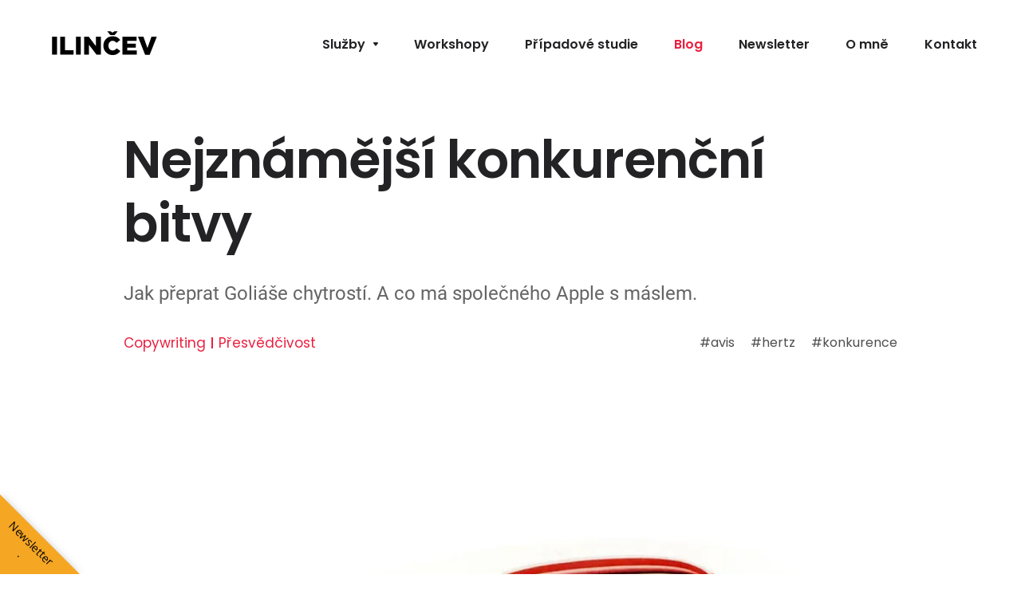

--- FILE ---
content_type: application/javascript
request_url: https://www.ilincev.com/wp-content/themes/al-prime/assets/js/main.init.js?ver=f869e51f677b
body_size: 830
content:
/* ------------------------------ HOT VARIABLES ------------------------------ */

// toggles main navigation 
HOT.toggleOverlay('.js-nav-show', '.js-nav-hidden', 'header > .container > .row', 'fadeIn', 'fadeOut');

// toggles sub-menus in mobile version of main navigation
HOT.toggleNext('.main-menu > li > .js-sub-show', 'slideUp');

// toggles Table of Contents
HOT.toggleNext('.js-show-anchors', 'slideUp');

// toggles categories on Blog
HOT.toggleNext('.js-nav-blog', 'slideUp');

// toggles tooltip in UX page
HOT.toggleAssigned(".js_cell-content", ".js_cell-content > span", "fadeIn", "fadeOut");

/* ------------------------------ STICKY POSITION ------------------------------ */

const sticky = document.querySelector(".sticky, .fixed");
var scrollPos = 0;

// detects when a sticky elements is fixed and adds class
if (sticky) {
	sticky.insertAdjacentHTML(
		"beforebegin",
		'<div class="sticky-sentinel"></div>'
	);

	const sticky_sentinel = document.querySelector(".sticky-sentinel");

	const handler = (entries) => {
		if (!entries[0].isIntersecting) {
			sticky.classList.add("sticky_scrolling");
		} else {
			sticky.classList.remove("sticky_scrolling");
		}
	};

	const observer = new window.IntersectionObserver(handler);

	observer.observe(sticky_sentinel);
}

/* ------------------------------ ANCHOR SCROLL ------------------------------ */

// smooth scroll to anchor after click
const links = document.querySelectorAll('a[href*="#"]:not(a[href$="#"])');

for (const link of links) {
	link.addEventListener("click", clickHandler);
}

function clickHandler(e) {
	const href = this.getAttribute("href");
	const match = href.match(/^([^\#]*)\#(.+)/);
	if (!match || !match[2]) return;
	const selector = "#" + match[2];
	const target = document.querySelector(selector);

	if (target) {
		e.preventDefault();

		const offset = target.getBoundingClientRect().top + window.scrollY - getComputedStyle(document.documentElement,null).getPropertyValue('--js__scroll-gap');

		window.scrollTo({
			top: offset,
			behavior: "smooth"
		});
	}
}

--- FILE ---
content_type: image/svg+xml
request_url: https://res.cloudinary.com/ilincev/w_150,h_45,f_svg,c_fill,q_auto:best/ilincev.com/2023/06/ilincev-logo.svg
body_size: 15
content:
<?xml version="1.0" encoding="UTF-8"?> <svg xmlns="http://www.w3.org/2000/svg" xml:space="preserve" version="1.2" viewBox="0 0 330.813 98.255" width="330" height="98"><path d="M22.524 27.877h13.582v49.005H22.524V27.877zM45.064 27.877h13.582v37.104h23.732v11.901H45.064V27.877zM88.604 27.877h13.582v49.005H88.604V27.877zM111.143 27.877h12.671l20.162 25.903V27.877h13.441v49.005h-11.831L124.584 50v26.883h-13.441V27.877zM164.482 52.52v-.14c0-14.282 10.921-25.483 25.763-25.483 10.011 0 16.451 4.201 20.792 10.151l-10.221 7.911c-2.801-3.43-6.021-5.741-10.712-5.741-6.86 0-11.691 5.881-11.691 13.021v.14c0 7.351 4.831 13.091 11.691 13.091 5.111 0 8.121-2.38 11.062-5.951l10.221 7.281c-4.62 6.371-10.851 11.061-21.632 11.061-14.002.001-25.273-10.71-25.273-25.341zm31.154-28.703h-11.832l-8.611-10.431h9.031l5.531 3.71 5.53-3.71h8.961l-8.61 10.431zM217.262 27.877h39.414v11.481h-25.973v7.491h23.522V57.56h-23.522v7.771h26.322v11.551h-39.764V27.877zM260.171 27.877h15.121l11.132 31.014 11.201-31.014h14.841l-19.882 49.355h-12.602l-19.811-49.355z"></path></svg> 